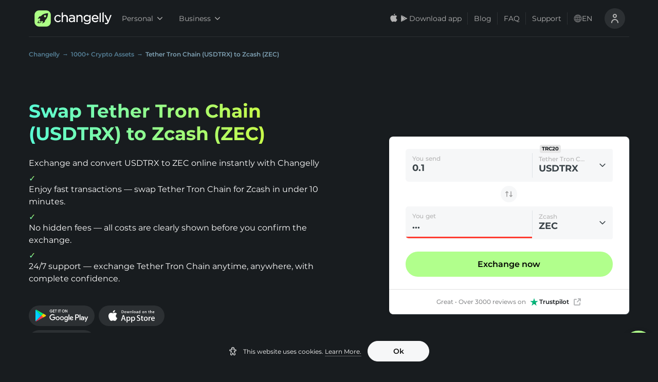

--- FILE ---
content_type: application/javascript; charset=UTF-8
request_url: https://changelly.com/_next/static/chunks/pages/exchange/%5Bfrom%5D/%5Bto%5D-8d0ebd5abc0efdf0.js
body_size: 521
content:
!function(){try{var e="undefined"!=typeof window?window:"undefined"!=typeof global?global:"undefined"!=typeof self?self:{},t=(new Error).stack;t&&(e._sentryDebugIds=e._sentryDebugIds||{},e._sentryDebugIds[t]="4e5e6530-a37d-4e60-9cbf-fb413b172590",e._sentryDebugIdIdentifier="sentry-dbid-4e5e6530-a37d-4e60-9cbf-fb413b172590")}catch(e){}}(),(self.webpackChunk_N_E=self.webpackChunk_N_E||[]).push([[8820],{82893:function(e,t,n){(window.__NEXT_P=window.__NEXT_P||[]).push(["/exchange/[from]/[to]",function(){return n(76324)}])},76324:function(e,t,n){"use strict";n.r(t),n.d(t,{__N_SSG:function(){return a}});var r=n(85893),o=(n(67294),n(55052)),c=n(74648);function u(e,t,n){return t in e?Object.defineProperty(e,t,{value:n,enumerable:!0,configurable:!0,writable:!0}):e[t]=n,e}var a=!0;t.default=function(e){var t=(0,c.Z)(),n=e.breadcrumbsData,a=e.location,f="object"===typeof n&&"from"in n&&"to"in n?[{path:"/",content:"Changelly"},{path:"/supported-currencies",content:t("seo-page.breadcrumb.crypto-assets",{count:"1000"})},{path:a.pathName,content:t("seo-page.breadcrumb.exchange-pair",{fromFullName:n.from.fullName,fromTicker:n.from.ticker,toFullName:n.to.fullName,toTicker:n.to.ticker})}]:[];return(0,r.jsx)(o.Z,function(e){for(var t=1;t<arguments.length;t++){var n=null!=arguments[t]?arguments[t]:{},r=Object.keys(n);"function"===typeof Object.getOwnPropertySymbols&&(r=r.concat(Object.getOwnPropertySymbols(n).filter((function(e){return Object.getOwnPropertyDescriptor(n,e).enumerable})))),r.forEach((function(t){u(e,t,n[t])}))}return e}({},e,{crumbs:f}))}}},function(e){e.O(0,[7837,1041,6066,9661,8743,3468,5424,37,9779,1104,5121,3767,4238,2590,394,5052,9774,2888,179],(function(){return t=82893,e(e.s=t);var t}));var t=e.O();_N_E=t}]);

--- FILE ---
content_type: application/javascript; charset=UTF-8
request_url: https://changelly.com/_next/static/zMBQbAQYuz_e1k0ZXcdYP/_ssgManifest.js
body_size: 338
content:
self.__SSG_MANIFEST=new Set(["\u002Fborrow","\u002Fcompetent-authorities","\u002Fdeleted-user","\u002Fhow-it-works","\u002Fmobileapp","\u002Fpagespeed-lab","\u002Fpress","\u002Freviews","\u002Ftest-widget","\u002Fsell","\u002Fall-coins-buy","\u002Fall-coins-exchange","\u002Fdevelopers","\u002Fpartners","\u002Fabout","\u002Fbusiness\u002Fearn","\u002Fcrashcourse","\u002Frecover","\u002Fmailinglists","\u002Ftrade-crypto","\u002Fsubscription-page","\u002Ffaq-old","\u002Fmobile-only\u002Ffaq","\u002Fmobile-only\u002Fterms-of-use","\u002Fterms-of-use","\u002Fearn\u002Ftools","\u002Fearn\u002Fstatistics","\u002Fsell-crypto","\u002Fauth","\u002Fhistory","\u002Fearn\u002Fpayouts","\u002Fbuy-crypto","\u002Fprofile","\u002F","\u002Fdirect-buy","\u002Faml-kyc","\u002Fbusiness\u002Fdex-aggregator","\u002Fbusiness\u002Flistings","\u002Fapi-for-partners\u002Fexchange-api","\u002F403","\u002F404","\u002Fearn-terms-of-use","\u002Fapi-for-partners\u002Ffiat-api","\u002Fearn\u002Ftools\u002Faffiliate-link","\u002Fearn\u002Ftools\u002Fbutton","\u002Fearn\u002Ftools\u002Fwidget","\u002Fearn\u002Ftools\u002Ffiat-on-ramp","\u002Fmobile-only\u002Faml-kyc","\u002Fmobile-only\u002Fprivacy-policy","\u002Fprivacy-policy","\u002Fapi-keys-request","\u002Fsupported-currencies","\u002Fapi-for-partners","\u002Fwidget-app","\u002Fprocessing","\u002Fwidget-app\u002Fno-rev-share","\u002Fbuy","\u002Fdecentralized-exchange","\u002Fprocessing-dex","\u002Fexchange\u002F[from]\u002F[to]\u002F[amount]","\u002Fbuy-countries\u002F[coin]","\u002Fexchange-pairs\u002F[coin]","\u002Fbuy\u002Ftransaction\u002F[id]","\u002Fbuy\u002F[crypto]\u002F[country]","\u002Fexchange\u002F[from]","\u002Fprice\u002F[ticker]","\u002Fbuy\u002F[crypto]","\u002Ftransaction-dex\u002F[hash]","\u002Fexchange\u002F[from]\u002F[to]","\u002Fdirect-buy\u002Ftransaction\u002F[id]","\u002Ftrack\u002F[id]"]);self.__SSG_MANIFEST_CB&&self.__SSG_MANIFEST_CB()